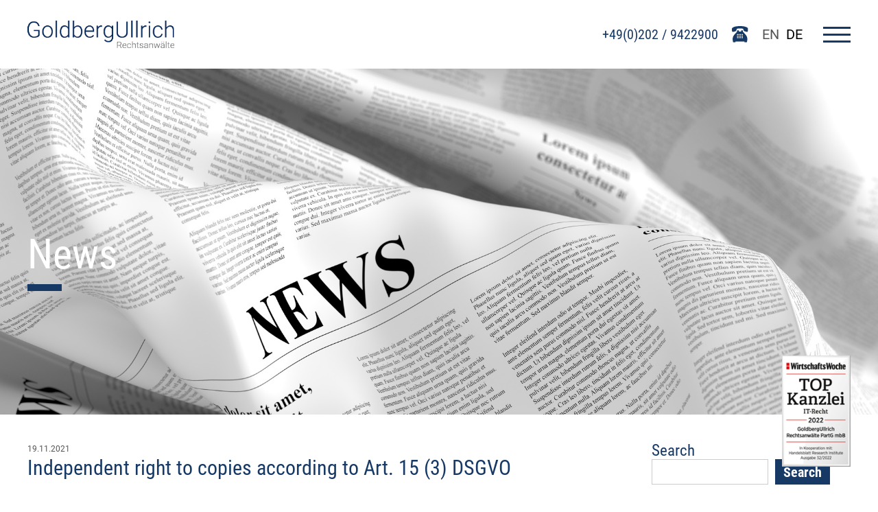

--- FILE ---
content_type: text/html; charset=UTF-8
request_url: https://www.goldberg.de/en/tag/anspruch-auf-kopie
body_size: 11857
content:
<html translate="no" lang="en">
<head>
<meta http-equiv="Content-type" content="text/html; charset=utf-8" />
<meta name='robots' content='noindex, follow' />
<!-- This site is optimized with the Yoast SEO Premium plugin v26.7 (Yoast SEO v26.7) - https://yoast.com/wordpress/plugins/seo/ -->
<meta property="og:locale" content="en" />
<meta property="og:type" content="article" />
<meta property="og:title" content="Entitlement to copy archives" />
<meta property="og:url" content="https://www.goldberg.de/en/tag/anspruch-auf-kopie/" />
<meta property="og:site_name" content="GoldbergUllrich" />
<meta property="og:image" content="https://www.goldberg.de/wp-content/uploads/2018/11/Goldberg_Logo-e1604909550771.png" />
<meta property="og:image:width" content="75" />
<meta property="og:image:height" content="14" />
<meta property="og:image:type" content="image/png" />
<meta name="twitter:card" content="summary_large_image" />
<meta name="twitter:site" content="@GoldbergUllrich" />
<script type="application/ld+json" class="yoast-schema-graph">{"@context":"https:\/\/schema.org","@graph":[{"@type":"CollectionPage","@id":"https:\/\/www.goldberg.de\/tag\/anspruch-auf-kopie","url":"https:\/\/www.goldberg.de\/tag\/anspruch-auf-kopie","name":"Right to a Copy Archives - GoldbergUllrich","isPartOf":{"@id":"https:\/\/www.goldberg.de\/#website"},"breadcrumb":{"@id":"https:\/\/www.goldberg.de\/tag\/anspruch-auf-kopie#breadcrumb"},"inLanguage":"de"},{"@type":"BreadcrumbList","@id":"https:\/\/www.goldberg.de\/tag\/anspruch-auf-kopie#breadcrumb","itemListElement":[{"@type":"ListItem","position":1,"name":"Homepage","item":"https:\/\/www.goldberg.de\/"},{"@type":"ListItem","position":2,"name":"Right to a copy"}]},{"@type":"WebSite","@id":"https:\/\/www.goldberg.de\/#website","url":"https:\/\/www.goldberg.de\/","name":"GoldbergUllrich","description":"Lawyers | Wuppertal, Solingen, Gelsenkirchen","publisher":{"@id":"https:\/\/www.goldberg.de\/#organization"},"potentialAction":[{"@type":"SearchAction","target":{"@type":"EntryPoint","urlTemplate":"https:\/\/www.goldberg.de\/?s={search_term_string}"},"query-input":{"@type":"PropertyValueSpecification","valueRequired":true,"valueName":"search_term_string"}}],"inLanguage":"de"},{"@type":"Organization","@id":"https:\/\/www.goldberg.de\/#organization","name":"GoldbergUllrich Rechtsanw\u00e4lte PartG mbB","url":"https:\/\/www.goldberg.de\/","logo":{"@type":"ImageObject","inLanguage":"de","@id":"https:\/\/www.goldberg.de\/#\/schema\/logo\/image\/","url":"https:\/\/www.goldberg.de\/wp-content\/uploads\/2018\/11\/Goldberg_Logo-e1604909550771.png","contentUrl":"https:\/\/www.goldberg.de\/wp-content\/uploads\/2018\/11\/Goldberg_Logo-e1604909550771.png","width":75,"height":14,"caption":"GoldbergUllrich Rechtsanw\u00e4lte PartG mbB"},"image":{"@id":"https:\/\/www.goldberg.de\/#\/schema\/logo\/image\/"},"sameAs":["https:\/\/de-de.facebook.com\/GoldbergUllrich-Rechtsanwlte-191570454212802\/","https:\/\/x.com\/GoldbergUllrich","https:\/\/de.linkedin.com\/company\/goldbergullrich-rechtsanwlte","https:\/\/www.xing.com\/pages\/goldbergullrichrechtsanwalte"]}]}</script>
<!-- / Yoast SEO Premium plugin. -->
<link rel='dns-prefetch' href='//cdnjs.cloudflare.com' />
<style id='wp-img-auto-sizes-contain-inline-css' type='text/css'>
img:is([sizes=auto i],[sizes^="auto," i]){contain-intrinsic-size:3000px 1500px}
/*# sourceURL=wp-img-auto-sizes-contain-inline-css */
</style>
<link rel='stylesheet' id='cf7ic_style-css' href='https://www.goldberg.de/wp-content/plugins/contact-form-7-image-captcha/css/cf7ic-style.css?ver=3.3.7' type='text/css' media='all' />
<link rel='stylesheet' id='tribe-events-pro-mini-calendar-block-styles-css' href='https://www.goldberg.de/wp-content/plugins/events-calendar-pro/build/css/tribe-events-pro-mini-calendar-block.css?ver=7.7.11' type='text/css' media='all' />
<link rel='stylesheet' id='wp-block-library-css' href='https://www.goldberg.de/wp-includes/css/dist/block-library/style.min.css?ver=6.9' type='text/css' media='all' />
<style id='wp-block-archives-inline-css' type='text/css'>
.wp-block-archives{box-sizing:border-box}.wp-block-archives-dropdown label{display:block}
/*# sourceURL=https://www.goldberg.de/wp-includes/blocks/archives/style.min.css */
</style>
<style id='wp-block-heading-inline-css' type='text/css'>
h1:where(.wp-block-heading).has-background,h2:where(.wp-block-heading).has-background,h3:where(.wp-block-heading).has-background,h4:where(.wp-block-heading).has-background,h5:where(.wp-block-heading).has-background,h6:where(.wp-block-heading).has-background{padding:1.25em 2.375em}h1.has-text-align-left[style*=writing-mode]:where([style*=vertical-lr]),h1.has-text-align-right[style*=writing-mode]:where([style*=vertical-rl]),h2.has-text-align-left[style*=writing-mode]:where([style*=vertical-lr]),h2.has-text-align-right[style*=writing-mode]:where([style*=vertical-rl]),h3.has-text-align-left[style*=writing-mode]:where([style*=vertical-lr]),h3.has-text-align-right[style*=writing-mode]:where([style*=vertical-rl]),h4.has-text-align-left[style*=writing-mode]:where([style*=vertical-lr]),h4.has-text-align-right[style*=writing-mode]:where([style*=vertical-rl]),h5.has-text-align-left[style*=writing-mode]:where([style*=vertical-lr]),h5.has-text-align-right[style*=writing-mode]:where([style*=vertical-rl]),h6.has-text-align-left[style*=writing-mode]:where([style*=vertical-lr]),h6.has-text-align-right[style*=writing-mode]:where([style*=vertical-rl]){rotate:180deg}
/*# sourceURL=https://www.goldberg.de/wp-includes/blocks/heading/style.min.css */
</style>
<style id='wp-block-latest-posts-inline-css' type='text/css'>
.wp-block-latest-posts{box-sizing:border-box}.wp-block-latest-posts.alignleft{margin-right:2em}.wp-block-latest-posts.alignright{margin-left:2em}.wp-block-latest-posts.wp-block-latest-posts__list{list-style:none}.wp-block-latest-posts.wp-block-latest-posts__list li{clear:both;overflow-wrap:break-word}.wp-block-latest-posts.is-grid{display:flex;flex-wrap:wrap}.wp-block-latest-posts.is-grid li{margin:0 1.25em 1.25em 0;width:100%}@media (min-width:600px){.wp-block-latest-posts.columns-2 li{width:calc(50% - .625em)}.wp-block-latest-posts.columns-2 li:nth-child(2n){margin-right:0}.wp-block-latest-posts.columns-3 li{width:calc(33.33333% - .83333em)}.wp-block-latest-posts.columns-3 li:nth-child(3n){margin-right:0}.wp-block-latest-posts.columns-4 li{width:calc(25% - .9375em)}.wp-block-latest-posts.columns-4 li:nth-child(4n){margin-right:0}.wp-block-latest-posts.columns-5 li{width:calc(20% - 1em)}.wp-block-latest-posts.columns-5 li:nth-child(5n){margin-right:0}.wp-block-latest-posts.columns-6 li{width:calc(16.66667% - 1.04167em)}.wp-block-latest-posts.columns-6 li:nth-child(6n){margin-right:0}}:root :where(.wp-block-latest-posts.is-grid){padding:0}:root :where(.wp-block-latest-posts.wp-block-latest-posts__list){padding-left:0}.wp-block-latest-posts__post-author,.wp-block-latest-posts__post-date{display:block;font-size:.8125em}.wp-block-latest-posts__post-excerpt,.wp-block-latest-posts__post-full-content{margin-bottom:1em;margin-top:.5em}.wp-block-latest-posts__featured-image a{display:inline-block}.wp-block-latest-posts__featured-image img{height:auto;max-width:100%;width:auto}.wp-block-latest-posts__featured-image.alignleft{float:left;margin-right:1em}.wp-block-latest-posts__featured-image.alignright{float:right;margin-left:1em}.wp-block-latest-posts__featured-image.aligncenter{margin-bottom:1em;text-align:center}
/*# sourceURL=https://www.goldberg.de/wp-includes/blocks/latest-posts/style.min.css */
</style>
<style id='global-styles-inline-css' type='text/css'>
:root{--wp--preset--aspect-ratio--square: 1;--wp--preset--aspect-ratio--4-3: 4/3;--wp--preset--aspect-ratio--3-4: 3/4;--wp--preset--aspect-ratio--3-2: 3/2;--wp--preset--aspect-ratio--2-3: 2/3;--wp--preset--aspect-ratio--16-9: 16/9;--wp--preset--aspect-ratio--9-16: 9/16;--wp--preset--color--black: #000000;--wp--preset--color--cyan-bluish-gray: #abb8c3;--wp--preset--color--white: #ffffff;--wp--preset--color--pale-pink: #f78da7;--wp--preset--color--vivid-red: #cf2e2e;--wp--preset--color--luminous-vivid-orange: #ff6900;--wp--preset--color--luminous-vivid-amber: #fcb900;--wp--preset--color--light-green-cyan: #7bdcb5;--wp--preset--color--vivid-green-cyan: #00d084;--wp--preset--color--pale-cyan-blue: #8ed1fc;--wp--preset--color--vivid-cyan-blue: #0693e3;--wp--preset--color--vivid-purple: #9b51e0;--wp--preset--gradient--vivid-cyan-blue-to-vivid-purple: linear-gradient(135deg,rgb(6,147,227) 0%,rgb(155,81,224) 100%);--wp--preset--gradient--light-green-cyan-to-vivid-green-cyan: linear-gradient(135deg,rgb(122,220,180) 0%,rgb(0,208,130) 100%);--wp--preset--gradient--luminous-vivid-amber-to-luminous-vivid-orange: linear-gradient(135deg,rgb(252,185,0) 0%,rgb(255,105,0) 100%);--wp--preset--gradient--luminous-vivid-orange-to-vivid-red: linear-gradient(135deg,rgb(255,105,0) 0%,rgb(207,46,46) 100%);--wp--preset--gradient--very-light-gray-to-cyan-bluish-gray: linear-gradient(135deg,rgb(238,238,238) 0%,rgb(169,184,195) 100%);--wp--preset--gradient--cool-to-warm-spectrum: linear-gradient(135deg,rgb(74,234,220) 0%,rgb(151,120,209) 20%,rgb(207,42,186) 40%,rgb(238,44,130) 60%,rgb(251,105,98) 80%,rgb(254,248,76) 100%);--wp--preset--gradient--blush-light-purple: linear-gradient(135deg,rgb(255,206,236) 0%,rgb(152,150,240) 100%);--wp--preset--gradient--blush-bordeaux: linear-gradient(135deg,rgb(254,205,165) 0%,rgb(254,45,45) 50%,rgb(107,0,62) 100%);--wp--preset--gradient--luminous-dusk: linear-gradient(135deg,rgb(255,203,112) 0%,rgb(199,81,192) 50%,rgb(65,88,208) 100%);--wp--preset--gradient--pale-ocean: linear-gradient(135deg,rgb(255,245,203) 0%,rgb(182,227,212) 50%,rgb(51,167,181) 100%);--wp--preset--gradient--electric-grass: linear-gradient(135deg,rgb(202,248,128) 0%,rgb(113,206,126) 100%);--wp--preset--gradient--midnight: linear-gradient(135deg,rgb(2,3,129) 0%,rgb(40,116,252) 100%);--wp--preset--font-size--small: 13px;--wp--preset--font-size--medium: 20px;--wp--preset--font-size--large: 36px;--wp--preset--font-size--x-large: 42px;--wp--preset--spacing--20: 0.44rem;--wp--preset--spacing--30: 0.67rem;--wp--preset--spacing--40: 1rem;--wp--preset--spacing--50: 1.5rem;--wp--preset--spacing--60: 2.25rem;--wp--preset--spacing--70: 3.38rem;--wp--preset--spacing--80: 5.06rem;--wp--preset--shadow--natural: 6px 6px 9px rgba(0, 0, 0, 0.2);--wp--preset--shadow--deep: 12px 12px 50px rgba(0, 0, 0, 0.4);--wp--preset--shadow--sharp: 6px 6px 0px rgba(0, 0, 0, 0.2);--wp--preset--shadow--outlined: 6px 6px 0px -3px rgb(255, 255, 255), 6px 6px rgb(0, 0, 0);--wp--preset--shadow--crisp: 6px 6px 0px rgb(0, 0, 0);}:where(.is-layout-flex){gap: 0.5em;}:where(.is-layout-grid){gap: 0.5em;}body .is-layout-flex{display: flex;}.is-layout-flex{flex-wrap: wrap;align-items: center;}.is-layout-flex > :is(*, div){margin: 0;}body .is-layout-grid{display: grid;}.is-layout-grid > :is(*, div){margin: 0;}:where(.wp-block-columns.is-layout-flex){gap: 2em;}:where(.wp-block-columns.is-layout-grid){gap: 2em;}:where(.wp-block-post-template.is-layout-flex){gap: 1.25em;}:where(.wp-block-post-template.is-layout-grid){gap: 1.25em;}.has-black-color{color: var(--wp--preset--color--black) !important;}.has-cyan-bluish-gray-color{color: var(--wp--preset--color--cyan-bluish-gray) !important;}.has-white-color{color: var(--wp--preset--color--white) !important;}.has-pale-pink-color{color: var(--wp--preset--color--pale-pink) !important;}.has-vivid-red-color{color: var(--wp--preset--color--vivid-red) !important;}.has-luminous-vivid-orange-color{color: var(--wp--preset--color--luminous-vivid-orange) !important;}.has-luminous-vivid-amber-color{color: var(--wp--preset--color--luminous-vivid-amber) !important;}.has-light-green-cyan-color{color: var(--wp--preset--color--light-green-cyan) !important;}.has-vivid-green-cyan-color{color: var(--wp--preset--color--vivid-green-cyan) !important;}.has-pale-cyan-blue-color{color: var(--wp--preset--color--pale-cyan-blue) !important;}.has-vivid-cyan-blue-color{color: var(--wp--preset--color--vivid-cyan-blue) !important;}.has-vivid-purple-color{color: var(--wp--preset--color--vivid-purple) !important;}.has-black-background-color{background-color: var(--wp--preset--color--black) !important;}.has-cyan-bluish-gray-background-color{background-color: var(--wp--preset--color--cyan-bluish-gray) !important;}.has-white-background-color{background-color: var(--wp--preset--color--white) !important;}.has-pale-pink-background-color{background-color: var(--wp--preset--color--pale-pink) !important;}.has-vivid-red-background-color{background-color: var(--wp--preset--color--vivid-red) !important;}.has-luminous-vivid-orange-background-color{background-color: var(--wp--preset--color--luminous-vivid-orange) !important;}.has-luminous-vivid-amber-background-color{background-color: var(--wp--preset--color--luminous-vivid-amber) !important;}.has-light-green-cyan-background-color{background-color: var(--wp--preset--color--light-green-cyan) !important;}.has-vivid-green-cyan-background-color{background-color: var(--wp--preset--color--vivid-green-cyan) !important;}.has-pale-cyan-blue-background-color{background-color: var(--wp--preset--color--pale-cyan-blue) !important;}.has-vivid-cyan-blue-background-color{background-color: var(--wp--preset--color--vivid-cyan-blue) !important;}.has-vivid-purple-background-color{background-color: var(--wp--preset--color--vivid-purple) !important;}.has-black-border-color{border-color: var(--wp--preset--color--black) !important;}.has-cyan-bluish-gray-border-color{border-color: var(--wp--preset--color--cyan-bluish-gray) !important;}.has-white-border-color{border-color: var(--wp--preset--color--white) !important;}.has-pale-pink-border-color{border-color: var(--wp--preset--color--pale-pink) !important;}.has-vivid-red-border-color{border-color: var(--wp--preset--color--vivid-red) !important;}.has-luminous-vivid-orange-border-color{border-color: var(--wp--preset--color--luminous-vivid-orange) !important;}.has-luminous-vivid-amber-border-color{border-color: var(--wp--preset--color--luminous-vivid-amber) !important;}.has-light-green-cyan-border-color{border-color: var(--wp--preset--color--light-green-cyan) !important;}.has-vivid-green-cyan-border-color{border-color: var(--wp--preset--color--vivid-green-cyan) !important;}.has-pale-cyan-blue-border-color{border-color: var(--wp--preset--color--pale-cyan-blue) !important;}.has-vivid-cyan-blue-border-color{border-color: var(--wp--preset--color--vivid-cyan-blue) !important;}.has-vivid-purple-border-color{border-color: var(--wp--preset--color--vivid-purple) !important;}.has-vivid-cyan-blue-to-vivid-purple-gradient-background{background: var(--wp--preset--gradient--vivid-cyan-blue-to-vivid-purple) !important;}.has-light-green-cyan-to-vivid-green-cyan-gradient-background{background: var(--wp--preset--gradient--light-green-cyan-to-vivid-green-cyan) !important;}.has-luminous-vivid-amber-to-luminous-vivid-orange-gradient-background{background: var(--wp--preset--gradient--luminous-vivid-amber-to-luminous-vivid-orange) !important;}.has-luminous-vivid-orange-to-vivid-red-gradient-background{background: var(--wp--preset--gradient--luminous-vivid-orange-to-vivid-red) !important;}.has-very-light-gray-to-cyan-bluish-gray-gradient-background{background: var(--wp--preset--gradient--very-light-gray-to-cyan-bluish-gray) !important;}.has-cool-to-warm-spectrum-gradient-background{background: var(--wp--preset--gradient--cool-to-warm-spectrum) !important;}.has-blush-light-purple-gradient-background{background: var(--wp--preset--gradient--blush-light-purple) !important;}.has-blush-bordeaux-gradient-background{background: var(--wp--preset--gradient--blush-bordeaux) !important;}.has-luminous-dusk-gradient-background{background: var(--wp--preset--gradient--luminous-dusk) !important;}.has-pale-ocean-gradient-background{background: var(--wp--preset--gradient--pale-ocean) !important;}.has-electric-grass-gradient-background{background: var(--wp--preset--gradient--electric-grass) !important;}.has-midnight-gradient-background{background: var(--wp--preset--gradient--midnight) !important;}.has-small-font-size{font-size: var(--wp--preset--font-size--small) !important;}.has-medium-font-size{font-size: var(--wp--preset--font-size--medium) !important;}.has-large-font-size{font-size: var(--wp--preset--font-size--large) !important;}.has-x-large-font-size{font-size: var(--wp--preset--font-size--x-large) !important;}
/*# sourceURL=global-styles-inline-css */
</style>
<style id='classic-theme-styles-inline-css' type='text/css'>
/*! This file is auto-generated */
.wp-block-button__link{color:#fff;background-color:#32373c;border-radius:9999px;box-shadow:none;text-decoration:none;padding:calc(.667em + 2px) calc(1.333em + 2px);font-size:1.125em}.wp-block-file__button{background:#32373c;color:#fff;text-decoration:none}
/*# sourceURL=/wp-includes/css/classic-themes.min.css */
</style>
<link rel='stylesheet' id='contact-form-7-css' href='https://www.goldberg.de/wp-content/plugins/contact-form-7/includes/css/styles.css?ver=6.1.4' type='text/css' media='all' />
<link rel='stylesheet' id='weglot-css-css' href='https://www.goldberg.de/wp-content/plugins/weglot/dist/css/front-css.css?ver=5.2' type='text/css' media='all' />
<link rel='stylesheet' id='new-flag-css-css' href='https://www.goldberg.de/wp-content/plugins/weglot/dist/css/new-flags.css?ver=5.2' type='text/css' media='all' />
<link rel='stylesheet' id='style-css' href='https://www.goldberg.de/wp-content/themes/goldberg-version-2/assets/css/compiled/style.min.css?ver=6.9' type='text/css' media='all' />
<link rel='stylesheet' id='slick-css' href='https://cdnjs.cloudflare.com/ajax/libs/slick-carousel/1.8.1/slick.css?ver=6.9' type='text/css' media='all' />
<link rel='stylesheet' id='slick-theme-css' href='https://cdnjs.cloudflare.com/ajax/libs/slick-carousel/1.8.1/slick-theme.css?ver=6.9' type='text/css' media='all' />
<link rel='stylesheet' id='newsletter-css' href='https://www.goldberg.de/wp-content/plugins/newsletter/style.css?ver=9.1.0' type='text/css' media='all' />
<script src='//www.goldberg.de/wp-content/cache/wpfc-minified/2qsux759/7wvv9.js' type="text/javascript"></script>
<!-- <script type="text/javascript" src="https://www.goldberg.de/wp-content/plugins/weglot/dist/front-js.js?ver=5.2" id="wp-weglot-js-js"></script> -->
<!-- <script type="text/javascript" src="https://www.goldberg.de/wp-includes/js/jquery/jquery.min.js?ver=3.7.1" id="jquery-core-js"></script> -->
<!-- <script type="text/javascript" src="https://www.goldberg.de/wp-includes/js/jquery/jquery-migrate.min.js?ver=3.4.1" id="jquery-migrate-js"></script> -->
<!-- <script type="text/javascript" src="https://www.goldberg.de/wp-content/themes/goldberg-version-2/assets/js/compiled/custom.js?ver=6.9" id="custom-js"></script> -->
<script type="text/javascript" src="https://cdnjs.cloudflare.com/ajax/libs/slick-carousel/1.8.1/slick.min.js?ver=6.9" id="slick-js"></script>
<script type="text/javascript">
(function(url){
if(/(?:Chrome\/26\.0\.1410\.63 Safari\/537\.31|WordfenceTestMonBot)/.test(navigator.userAgent)){ return; }
var addEvent = function(evt, handler) {
if (window.addEventListener) {
document.addEventListener(evt, handler, false);
} else if (window.attachEvent) {
document.attachEvent('on' + evt, handler);
}
};
var removeEvent = function(evt, handler) {
if (window.removeEventListener) {
document.removeEventListener(evt, handler, false);
} else if (window.detachEvent) {
document.detachEvent('on' + evt, handler);
}
};
var evts = 'contextmenu dblclick drag dragend dragenter dragleave dragover dragstart drop keydown keypress keyup mousedown mousemove mouseout mouseover mouseup mousewheel scroll'.split(' ');
var logHuman = function() {
if (window.wfLogHumanRan) { return; }
window.wfLogHumanRan = true;
var wfscr = document.createElement('script');
wfscr.type = 'text/javascript';
wfscr.async = true;
wfscr.src = url + '&r=' + Math.random();
(document.getElementsByTagName('head')[0]||document.getElementsByTagName('body')[0]).appendChild(wfscr);
for (var i = 0; i < evts.length; i++) {
removeEvent(evts[i], logHuman);
}
};
for (var i = 0; i < evts.length; i++) {
addEvent(evts[i], logHuman);
}
})('//www.goldberg.de/?wordfence_lh=1&hid=5A4500AFFBD011F259FDFD69E981A12A');
</script><meta name="et-api-version" content="v1"><meta name="et-api-origin" content="https://www.goldberg.de"><link rel="https://theeventscalendar.com/" href="https://www.goldberg.de/wp-json/tribe/tickets/v1/" /><meta name="tec-api-version" content="v1"><meta name="tec-api-origin" content="https://www.goldberg.de"><link rel="alternate" href="https://www.goldberg.de/wp-json/tribe/events/v1/events/?tags=anspruch-auf-kopie" />
<meta name="google" content="notranslate"/>
<link rel="alternate" href="https://www.goldberg.de/tag/anspruch-auf-kopie" hreflang="de"/>
<link rel="alternate" href="https://www.goldberg.de/en/tag/anspruch-auf-kopie" hreflang="en"/>
<script type="application/json" id="weglot-data">{"website":"https:\/\/goldberg.de","uid":"c3b8888091","project_slug":"goldbergullrich-website","language_from":"de","language_from_custom_flag":null,"language_from_custom_name":null,"excluded_paths":[{"type":"CONTAIN","value":"\/news\/rss-feed","language_button_displayed":false,"exclusion_behavior":"REDIRECT","excluded_languages":[],"regex":"\/news\/rss\\-feed"}],"excluded_blocks":[],"custom_settings":{"button_style":{"flag_type":"rectangle_mat","with_name":true,"custom_css":"","is_dropdown":false,"with_flags":false,"full_name":false},"translate_email":false,"translate_search":true,"translate_amp":false,"switchers":[{"templates":{"name":"default","hash":"095ffb8d22f66be52959023fa4eeb71a05f20f73"},"location":[],"style":{"with_flags":false,"flag_type":"rectangle_mat","with_name":true,"full_name":false,"is_dropdown":false}}]},"pending_translation_enabled":false,"curl_ssl_check_enabled":true,"languages":[{"language_to":"en","custom_code":null,"custom_name":null,"custom_local_name":null,"provider":null,"enabled":true,"automatic_translation_enabled":true,"deleted_at":null,"connect_host_destination":null,"custom_flag":null}],"organization_slug":"w-213fef4f0d","current_language":"en","switcher_links":{"de":"https:\/\/www.goldberg.de\/tag\/anspruch-auf-kopie","en":"https:\/\/www.goldberg.de\/en\/tag\/anspruch-auf-kopie"},"original_path":"\/tag\/anspruch-auf-kopie"}</script><!-- Analytics by WP Statistics - https://wp-statistics.com -->
<meta name="viewport" content="width=device-width,initial-scale=1,shrink-to-fit=no"/>
<!--- display wordpress title tag -->
<title>Right to a Copy Archives - GoldbergUllrich</title>
<link rel="shortcut icon" href="https://www.goldberg.de/wp-content/themes/goldberg-version-2/assets/images/favicon.png" type="image/png">
<style>
@media(max-width:768px) {
.tribe-common-c-btn {
color: #666!important;
}
}
</style>
</head>
<body class="archive tag tag-anspruch-auf-kopie tag-9831 wp-theme-goldberg-version-2 tribe-no-js tec-no-tickets-on-recurring tec-no-rsvp-on-recurring tribe-theme-goldberg-version-2">
<header class="header">
<div class="logo-wrapper">
<a aria-label="Go To Homepage" title="Go to Homepage" href="/en/"><img alt="Goldberg Ullrich Logo" class="logo" src="https://www.goldberg.de/wp-content/themes/goldberg-version-2/assets/images/gblogo.png" /></a>
</div>
<div class="toolbar">
<div class="phone">
<a href="tel:4902029422900                    " class="phone-label">+49(0)202 / 9422900</a>                  
<img src="https://www.goldberg.de/wp-content/themes/goldberg-version-2/assets/images/phone.svg" alt="Phone" />
</div>
<div class="language-menu">
<!--Weglot 5.2--><div data-wg-notranslate class='country-selector weglot-inline '><input id="wg1768653587696b83134ce50453" class="weglot_choice" type="checkbox" name="menu"/><label for="wg1768653587696b83134ce50453" class="wgcurrent wg-li weglot-lang weglot-language flag-0 en" data-code-language="en"><span>EN</span></label><ul><li class="wg-li weglot-lang weglot-language flag-0 de" data-code-language="de"><a data-wg-notranslate href="https://www.goldberg.de/tag/anspruch-auf-kopie">DE</a></li></ul></div> 
</div>
<div class="menu-toggle">
<input aria-label="Menu toggle" id="menu__toggle" type="checkbox" />
<label class="menu__btn" for="menu__toggle">
<span></span>
</label>
<nav class="nav" aria-label="Main Navigation">
<div class="menu-main-container"><ul id="menu-main" class="menu"><li id="menu-item-5919" class="menu-item menu-item-type-post_type menu-item-object-page menu-item-home menu-item-5919"><a href="https://www.goldberg.de/en/">Homepage</a></li>
<li id="menu-item-5920" class="menu-item menu-item-type-post_type menu-item-object-page menu-item-has-children menu-item-5920"><a href="https://www.goldberg.de/en/profil/">About us</a>
<ul class="sub-menu">
<li id="menu-item-5921" class="menu-item menu-item-type-post_type menu-item-object-page menu-item-5921"><a href="https://www.goldberg.de/en/profil/">Profile</a></li>
<li id="menu-item-5922" class="menu-item menu-item-type-post_type menu-item-object-page menu-item-5922"><a href="https://www.goldberg.de/en/standorte/">Locations</a></li>
<li id="menu-item-5923" class="menu-item menu-item-type-post_type menu-item-object-page menu-item-5923"><a href="https://www.goldberg.de/en/din-zertifizierung/">DIN certification</a></li>
<li id="menu-item-5924" class="menu-item menu-item-type-post_type menu-item-object-page menu-item-5924"><a href="https://www.goldberg.de/en/netzwerk/">Network</a></li>
</ul>
</li>
<li id="menu-item-5925" class="menu-item menu-item-type-post_type menu-item-object-page menu-item-5925"><a href="https://www.goldberg.de/en/rechtsgebiete/">Areas of law</a></li>
<li id="menu-item-5926" class="menu-item menu-item-type-post_type menu-item-object-page menu-item-5926"><a href="https://www.goldberg.de/en/anwaelte/">Lawyers</a></li>
<li id="menu-item-5927" class="menu-item menu-item-type-post_type menu-item-object-page menu-item-has-children menu-item-5927"><a href="https://www.goldberg.de/en/pruefsiegel/">Seal of approval<br></a>
<ul class="sub-menu">
<li id="menu-item-5928" class="menu-item menu-item-type-post_type menu-item-object-page menu-item-5928"><a href="https://www.goldberg.de/en/ecommerce-siegel/">eCommerce seal</a></li>
<li id="menu-item-5930" class="menu-item menu-item-type-post_type menu-item-object-page menu-item-5930"><a href="https://www.goldberg.de/en/datenschutzsiegel/">Data protection seal</a></li>
<li id="menu-item-5929" class="menu-item menu-item-type-post_type menu-item-object-page menu-item-5929"><a href="https://www.goldberg.de/en/technisch-geprueft/">Technically tested</a></li>
<li id="menu-item-5931" class="menu-item menu-item-type-post_type menu-item-object-page menu-item-5931"><a href="https://www.goldberg.de/en/siegel-fuer-vereine/">Seal for associations</a></li>
</ul>
</li>
<li id="menu-item-7763" class="menu-item menu-item-type-custom menu-item-object-custom menu-item-7763"><a href="/en/events/">Events</a></li>
<li id="menu-item-5932" class="menu-item menu-item-type-post_type menu-item-object-page menu-item-has-children menu-item-5932"><a href="https://www.goldberg.de/en/vortraege/">Lectures</a>
<ul class="sub-menu">
<li id="menu-item-5934" class="menu-item menu-item-type-post_type menu-item-object-page menu-item-5934"><a href="https://www.goldberg.de/en/veranstaltungen/">Training and further education</a></li>
<li id="menu-item-5933" class="menu-item menu-item-type-post_type menu-item-object-page menu-item-5933"><a href="https://www.goldberg.de/en/vortraege/">Lectures</a></li>
</ul>
</li>
<li id="menu-item-5935" class="menu-item menu-item-type-post_type menu-item-object-page current_page_parent menu-item-has-children menu-item-5935"><a href="https://www.goldberg.de/en/news/">News</a>
<ul class="sub-menu">
<li id="menu-item-5936" class="menu-item menu-item-type-post_type menu-item-object-page current_page_parent menu-item-5936"><a href="https://www.goldberg.de/en/news/">News</a></li>
<li id="menu-item-5937" class="menu-item menu-item-type-post_type menu-item-object-page menu-item-5937"><a href="https://www.goldberg.de/en/news/newsletter/">Newsletter</a></li>
<li id="menu-item-5938" class="menu-item menu-item-type-post_type menu-item-object-page menu-item-5938"><a href="https://www.goldberg.de/news/rss-feed">RSS Feed</a></li>
</ul>
</li>
<li id="menu-item-5939" class="menu-item menu-item-type-post_type menu-item-object-page menu-item-5939"><a href="https://www.goldberg.de/en/karriere/">Career</a></li>
<li id="menu-item-5940" class="menu-item menu-item-type-post_type menu-item-object-page menu-item-5940"><a href="https://www.goldberg.de/en/kontakt/">Contact</a></li>
</ul></div>                </nav>
</div>
</div>
</header>
<div class="page-wrap">
<main>
<div class="goldberg-news-wrapper" id="index-wrapper">
<section class="block block-hero" style="margin-bottom:2rem;background-image: url(https://www.goldberg.de/wp-content/uploads/2022/10/newsarchiv.jpeg); opacity: 1;">
<div class="wrapped">
<h1>News</h1>
</div>
</section>
<div class="news-container wrapped" id="content" tabindex="-1">
<!-- Do the left sidebar check and opens the primary div -->
<div class="site-main" id="main">
<article class="goldberg-post post-5506 post type-post status-publish format-standard hentry category-newsletter category-unkategorisiert tag-anspruch-auf-kopie tag-art-15-abs-3-dsgvo tag-auskunft" id="post-5506">
<header class="entry-header">
<div class="entry-meta">
19.11.2021			</div><!-- .entry-meta -->
<h2 class="entry-title"><a href="https://www.goldberg.de/en/eigenstaendiger-anspruch-auf-kopien-nach-art-15-abs-3-dsgvo/" rel="bookmark">Independent right to copies according to Art. 15 (3) DSGVO</a></h2>
</header><!-- .entry-header -->
<div class="entry-content">
<p>The Munich Higher Regional Court addressed the question of whether Art. 15 (3) GDPR constitutes an independent claim for surrender [...]</p>
<a  class="article-link" href="https://www.goldberg.de/en/eigenstaendiger-anspruch-auf-kopien-nach-art-15-abs-3-dsgvo/">Learn more <svg class="arrow" xmlns="http://www.w3.org/2000/svg" width="24" height="24" viewbox="0 0 24 24"><path d="M0 0h24v24H0z" fill="none"/><path d="M12 4l-1.41 1.41L16.17 11H4v2h12.17l-5.58 5.59L12 20l8-8z"/></svg>        </a>
</div><!-- .entry-content -->
<footer class="entry-footer">
</footer><!-- .entry-footer -->
</article><!-- #post-## -->            
</div><!-- #main -->
<div class="sidebar">
<h3>Search</h3>
<form  action="/en/" method="get">
<div class="wp-block-search__inside-wrapper">
<input class="wp-block-search__input" id="wp-block-search__input-1" aria-label="Suchfeld" type="text" name="s" "search"value ="" />
<button aria-label="Search" class="wp-block-search__button wp-element-button" type="submit">Search</button>
</div>
</form
>
<h3 class="wp-block-heading">Last posts</h3>
</section><section id="block-5" class="widget widget_block widget_recent_entries"><ul class="wp-block-latest-posts__list wp-block-latest-posts"><li><a class="wp-block-latest-posts__post-title" href="https://www.goldberg.de/en/data-poisoning-durch-ki-malware-bedrohungslage-risiken-und-regulatorische-anforderungen-fuer-industrie-chemie-und-gesundheitswesen/">Data poisoning by AI malware: Threats, risks and regulatory requirements for industry, chemicals and healthcare</a></li>
<li><a class="wp-block-latest-posts__post-title" href="https://www.goldberg.de/en/datentransfer-in-die-usa-sind-sie-vorbereitet-wenn-der-data-privacy-framework-dpf-faellt/">Data transfer to the USA - Are you prepared when the Data Privacy Framework (DPF) falls?</a></li>
<li><a class="wp-block-latest-posts__post-title" href="https://www.goldberg.de/en/abmahnung-mit-unterlassungserklaerung-erhalten-bedeutung-risiken-und-richtige-reaktion/">Warning letter with cease-and-desist declaration received - significance, risks and correct response</a></li>
<li><a class="wp-block-latest-posts__post-title" href="https://www.goldberg.de/en/data-act-alles-was-sie-wissen-muessen/">Data Act: Everything you need to know</a></li>
<li><a class="wp-block-latest-posts__post-title" href="https://www.goldberg.de/en/eu-ki-verhaltenskodex-freiwillig-aber-richtungsweisend/">EU Code of Conduct for AI: Voluntary - but trend-setting</a></li>
</ul></section><section id="block-6" class="widget widget_block">
<h3 class="wp-block-heading">Archive</h3>
</section><section id="block-7" class="widget widget_block widget_archive"><div class="wp-block-archives-dropdown wp-block-archives"><label for="wp-block-archives-1" class="wp-block-archives__label">Archive</label>
<select id="wp-block-archives-1" name="archive-dropdown">
<option value="">Select month</option>	<option value='https://www.goldberg.de/2025/11'> november 2025 </option>
<option value='https://www.goldberg.de/2025/10'> October 2025 </option>
<option value='https://www.goldberg.de/2025/09'> September 2025 </option>
<option value='https://www.goldberg.de/2025/07'> July 2025 </option>
<option value='https://www.goldberg.de/2025/06'> June 2025 </option>
<option value='https://www.goldberg.de/2025/05'> May 2025 </option>
<option value='https://www.goldberg.de/2025/04'> April 2025 </option>
<option value='https://www.goldberg.de/2025/03'> March 2025 </option>
<option value='https://www.goldberg.de/2025/02'> February 2025 </option>
<option value='https://www.goldberg.de/2024/12'> December 2024 </option>
<option value='https://www.goldberg.de/2024/11'> november 2024 </option>
<option value='https://www.goldberg.de/2024/10'> October 2024 </option>
<option value='https://www.goldberg.de/2024/09'> September 2024 </option>
<option value='https://www.goldberg.de/2024/08'> august 2024 </option>
<option value='https://www.goldberg.de/2024/07'> July 2024 </option>
<option value='https://www.goldberg.de/2024/06'> June 2024 </option>
<option value='https://www.goldberg.de/2024/05'> May 2024 </option>
<option value='https://www.goldberg.de/2024/04'> April 2024 </option>
<option value='https://www.goldberg.de/2024/03'> March 2024 </option>
<option value='https://www.goldberg.de/2024/02'> February 2024 </option>
<option value='https://www.goldberg.de/2024/01'> January 2024 </option>
<option value='https://www.goldberg.de/2023/12'> December 2023 </option>
<option value='https://www.goldberg.de/2023/11'> november 2023 </option>
<option value='https://www.goldberg.de/2023/10'> October 2023 </option>
<option value='https://www.goldberg.de/2023/09'> September 2023 </option>
<option value='https://www.goldberg.de/2023/08'> august 2023 </option>
<option value='https://www.goldberg.de/2023/07'> July 2023 </option>
<option value='https://www.goldberg.de/2023/06'> June 2023 </option>
<option value='https://www.goldberg.de/2022/11'> november 2022 </option>
<option value='https://www.goldberg.de/2022/10'> October 2022 </option>
<option value='https://www.goldberg.de/2022/09'> September 2022 </option>
<option value='https://www.goldberg.de/2022/08'> august 2022 </option>
<option value='https://www.goldberg.de/2022/06'> June 2022 </option>
<option value='https://www.goldberg.de/2022/05'> May 2022 </option>
<option value='https://www.goldberg.de/2022/04'> April 2022 </option>
<option value='https://www.goldberg.de/2022/03'> March 2022 </option>
<option value='https://www.goldberg.de/2022/02'> February 2022 </option>
<option value='https://www.goldberg.de/2022/01'> January 2022 </option>
<option value='https://www.goldberg.de/2021/12'> December 2021 </option>
<option value='https://www.goldberg.de/2021/11'> november 2021 </option>
<option value='https://www.goldberg.de/2021/09'> September 2021 </option>
<option value='https://www.goldberg.de/2021/08'> august 2021 </option>
<option value='https://www.goldberg.de/2021/07'> July 2021 </option>
<option value='https://www.goldberg.de/2021/06'> June 2021 </option>
<option value='https://www.goldberg.de/2021/05'> May 2021 </option>
<option value='https://www.goldberg.de/2021/04'> April 2021 </option>
<option value='https://www.goldberg.de/2021/03'> March 2021 </option>
<option value='https://www.goldberg.de/2021/02'> February 2021 </option>
<option value='https://www.goldberg.de/2021/01'> January 2021 </option>
<option value='https://www.goldberg.de/2020/12'> December 2020 </option>
<option value='https://www.goldberg.de/2020/11'> november 2020 </option>
<option value='https://www.goldberg.de/2020/10'> October 2020 </option>
<option value='https://www.goldberg.de/2020/09'> September 2020 </option>
<option value='https://www.goldberg.de/2020/08'> august 2020 </option>
<option value='https://www.goldberg.de/2020/07'> July 2020 </option>
<option value='https://www.goldberg.de/2020/06'> June 2020 </option>
<option value='https://www.goldberg.de/2020/05'> May 2020 </option>
<option value='https://www.goldberg.de/2020/04'> April 2020 </option>
<option value='https://www.goldberg.de/2020/03'> March 2020 </option>
<option value='https://www.goldberg.de/2020/02'> February 2020 </option>
<option value='https://www.goldberg.de/2020/01'> January 2020 </option>
<option value='https://www.goldberg.de/2019/12'> December 2019 </option>
<option value='https://www.goldberg.de/2019/11'> november 2019 </option>
<option value='https://www.goldberg.de/2019/10'> October 2019 </option>
<option value='https://www.goldberg.de/2019/09'> September 2019 </option>
<option value='https://www.goldberg.de/2019/08'> august 2019 </option>
<option value='https://www.goldberg.de/2019/07'> July 2019 </option>
<option value='https://www.goldberg.de/2019/06'> June 2019 </option>
<option value='https://www.goldberg.de/2019/05'> May 2019 </option>
<option value='https://www.goldberg.de/2019/04'> April 2019 </option>
<option value='https://www.goldberg.de/2019/03'> March 2019 </option>
<option value='https://www.goldberg.de/2018/12'> December 2018 </option>
<option value='https://www.goldberg.de/2018/11'> november 2018 </option>
<option value='https://www.goldberg.de/2018/10'> October 2018 </option>
<option value='https://www.goldberg.de/2018/09'> September 2018 </option>
<option value='https://www.goldberg.de/2018/08'> august 2018 </option>
<option value='https://www.goldberg.de/2018/07'> July 2018 </option>
<option value='https://www.goldberg.de/2018/06'> June 2018 </option>
<option value='https://www.goldberg.de/2018/05'> May 2018 </option>
<option value='https://www.goldberg.de/2018/04'> April 2018 </option>
<option value='https://www.goldberg.de/2018/02'> February 2018 </option>
<option value='https://www.goldberg.de/2017/12'> December 2017 </option>
<option value='https://www.goldberg.de/2017/11'> november 2017 </option>
<option value='https://www.goldberg.de/2017/10'> October 2017 </option>
<option value='https://www.goldberg.de/2017/09'> September 2017 </option>
<option value='https://www.goldberg.de/2017/08'> august 2017 </option>
<option value='https://www.goldberg.de/2017/07'> July 2017 </option>
<option value='https://www.goldberg.de/2017/06'> June 2017 </option>
<option value='https://www.goldberg.de/2017/05'> May 2017 </option>
<option value='https://www.goldberg.de/2017/04'> April 2017 </option>
<option value='https://www.goldberg.de/2017/03'> March 2017 </option>
<option value='https://www.goldberg.de/2017/02'> February 2017 </option>
<option value='https://www.goldberg.de/2016/11'> november 2016 </option>
<option value='https://www.goldberg.de/2016/10'> October 2016 </option>
<option value='https://www.goldberg.de/2016/09'> September 2016 </option>
<option value='https://www.goldberg.de/2016/08'> august 2016 </option>
<option value='https://www.goldberg.de/2016/07'> July 2016 </option>
<option value='https://www.goldberg.de/2016/06'> June 2016 </option>
<option value='https://www.goldberg.de/2016/05'> May 2016 </option>
<option value='https://www.goldberg.de/2016/03'> March 2016 </option>
<option value='https://www.goldberg.de/2016/01'> January 2016 </option>
<option value='https://www.goldberg.de/2015/12'> December 2015 </option>
<option value='https://www.goldberg.de/2015/11'> november 2015 </option>
<option value='https://www.goldberg.de/2015/10'> october 2015 </option>
<option value='https://www.goldberg.de/2015/09'> September 2015 </option>
<option value='https://www.goldberg.de/2015/08'> august 2015 </option>
<option value='https://www.goldberg.de/2015/07'> July 2015 </option>
<option value='https://www.goldberg.de/2015/06'> June 2015 </option>
<option value='https://www.goldberg.de/2015/05'> May 2015 </option>
<option value='https://www.goldberg.de/2015/04'> April 2015 </option>
<option value='https://www.goldberg.de/2015/03'> March 2015 </option>
<option value='https://www.goldberg.de/2015/02'> February 2015 </option>
<option value='https://www.goldberg.de/2015/01'> January 2015 </option>
<option value='https://www.goldberg.de/2014/10'> October 2014 </option>
<option value='https://www.goldberg.de/2014/09'> September 2014 </option>
<option value='https://www.goldberg.de/2014/07'> July 2014 </option>
<option value='https://www.goldberg.de/2014/05'> May 2014 </option>
<option value='https://www.goldberg.de/2014/04'> April 2014 </option>
<option value='https://www.goldberg.de/2014/03'> March 2014 </option>
<option value='https://www.goldberg.de/2014/02'> February 2014 </option>
<option value='https://www.goldberg.de/2014/01'> January 2014 </option>
<option value='https://www.goldberg.de/2013/12'> December 2013 </option>
<option value='https://www.goldberg.de/2013/11'> november 2013 </option>
<option value='https://www.goldberg.de/2013/10'> October 2013 </option>
<option value='https://www.goldberg.de/2013/09'> September 2013 </option>
<option value='https://www.goldberg.de/2013/08'> august 2013 </option>
<option value='https://www.goldberg.de/2013/07'> July 2013 </option>
<option value='https://www.goldberg.de/2013/06'> June 2013 </option>
<option value='https://www.goldberg.de/2013/05'> May 2013 </option>
<option value='https://www.goldberg.de/2013/04'> April 2013 </option>
<option value='https://www.goldberg.de/2013/02'> February 2013 </option>
<option value='https://www.goldberg.de/2013/01'> January 2013 </option>
<option value='https://www.goldberg.de/2012/12'> December 2012 </option>
<option value='https://www.goldberg.de/2012/11'> november 2012 </option>
<option value='https://www.goldberg.de/2012/10'> October 2012 </option>
<option value='https://www.goldberg.de/2012/09'> September 2012 </option>
<option value='https://www.goldberg.de/2012/08'> august 2012 </option>
<option value='https://www.goldberg.de/2012/07'> July 2012 </option>
<option value='https://www.goldberg.de/2012/06'> June 2012 </option>
<option value='https://www.goldberg.de/2012/05'> May 2012 </option>
<option value='https://www.goldberg.de/2012/04'> April 2012 </option>
<option value='https://www.goldberg.de/2012/03'> March 2012 </option>
<option value='https://www.goldberg.de/2012/02'> February 2012 </option>
<option value='https://www.goldberg.de/2012/01'> January 2012 </option>
<option value='https://www.goldberg.de/2011/12'> December 2011 </option>
<option value='https://www.goldberg.de/2011/11'> november 2011 </option>
<option value='https://www.goldberg.de/2011/10'> october 2011 </option>
<option value='https://www.goldberg.de/2011/09'> September 2011 </option>
<option value='https://www.goldberg.de/2011/08'> august 2011 </option>
<option value='https://www.goldberg.de/2011/07'> July 2011 </option>
<option value='https://www.goldberg.de/2011/06'> June 2011 </option>
<option value='https://www.goldberg.de/2011/05'> May 2011 </option>
<option value='https://www.goldberg.de/2011/04'> april 2011 </option>
<option value='https://www.goldberg.de/2011/03'> March 2011 </option>
<option value='https://www.goldberg.de/2011/02'> February 2011 </option>
<option value='https://www.goldberg.de/2011/01'> January 2011 </option>
<option value='https://www.goldberg.de/2010/12'> December 2010 </option>
<option value='https://www.goldberg.de/2010/11'> november 2010 </option>
<option value='https://www.goldberg.de/2010/10'> october 2010 </option>
<option value='https://www.goldberg.de/2010/09'> September 2010 </option>
<option value='https://www.goldberg.de/2010/08'> august 2010 </option>
<option value='https://www.goldberg.de/2010/07'> July 2010 </option>
<option value='https://www.goldberg.de/2010/06'> June 2010 </option>
<option value='https://www.goldberg.de/2010/05'> May 2010 </option>
<option value='https://www.goldberg.de/2010/04'> april 2010 </option>
<option value='https://www.goldberg.de/2010/03'> March 2010 </option>
<option value='https://www.goldberg.de/2010/02'> february 2010 </option>
<option value='https://www.goldberg.de/2010/01'> January 2010 </option>
<option value='https://www.goldberg.de/2009/12'> December 2009 </option>
<option value='https://www.goldberg.de/2009/11'> november 2009 </option>
<option value='https://www.goldberg.de/2009/10'> october 2009 </option>
<option value='https://www.goldberg.de/2009/09'> September 2009 </option>
<option value='https://www.goldberg.de/2009/08'> august 2009 </option>
<option value='https://www.goldberg.de/2009/07'> July 2009 </option>
<option value='https://www.goldberg.de/2009/06'> June 2009 </option>
<option value='https://www.goldberg.de/2009/05'> May 2009 </option>
<option value='https://www.goldberg.de/2009/03'> March 2009 </option>
<option value='https://www.goldberg.de/2009/01'> January 2009 </option>
<option value='https://www.goldberg.de/2008/12'> December 2008 </option>
<option value='https://www.goldberg.de/2008/11'> november 2008 </option>
<option value='https://www.goldberg.de/2008/10'> october 2008 </option>
<option value='https://www.goldberg.de/2008/09'> September 2008 </option>
<option value='https://www.goldberg.de/2008/08'> august 2008 </option>
<option value='https://www.goldberg.de/2008/07'> July 2008 </option>
<option value='https://www.goldberg.de/2008/06'> June 2008 </option>
<option value='https://www.goldberg.de/2008/05'> May 2008 </option>
</select><script type="text/javascript">
/* <![CDATA[ */
( ( [ dropdownId, homeUrl ] ) => {
const dropdown = document.getElementById( dropdownId );
function onSelectChange() {
setTimeout( () => {
if ( 'escape' === dropdown.dataset.lastkey ) {
return;
}
if ( dropdown.value ) {
location.href = dropdown.value;
}
}, 250 );
}
function onKeyUp( event ) {
if ( 'Escape' === event.key ) {
dropdown.dataset.lastkey = 'escape';
} else {
delete dropdown.dataset.lastkey;
}
}
function onClick() {
delete dropdown.dataset.lastkey;
}
dropdown.addEventListener( 'keyup', onKeyUp );
dropdown.addEventListener( 'click', onClick );
dropdown.addEventListener( 'change', onSelectChange );
} )( ["wp-block-archives-1","https://www.goldberg.de"] );
//# sourceURL=block_core_archives_build_dropdown_script
/* ]]> */
</script>
</div></section>            </div>
<!-- The pagination component -->
<!-- Do the right sidebar check -->
</div><!-- #content -->
</div><!-- #index-wrapper -->
</main>
<footer class="footer"> 
<div class="footer-top">
<div class="wrapped">
<div class="office">
<h2>Office Wuppertal</h2>
<p>
Office Wuppertal<br />
Friedrichstrasse 51<br />
42105 Wuppertal                            </p>
<p>
Phone: +49(0)202 / 9422900<br />
Fax: +49(0)202 / 454505                            </p>
<p>
E-mail: <a href="mailto:info@goldberg.de">info@goldberg.de</a>
</p>
</div>
<div class="office">
<h2>Solingen office</h2>
<p>
Solingen office<br />
Melanchthonstrasse 9<br />
42653 Solingen                            </p>
<p>
Phone: +49(0)212 / 3827720<br />
Fax: +49(0)202 / 454505                            </p>
<p>
E-mail: <a href="mailto:info@goldberg.de">info@goldberg.de</a>
</p>
</div>
<div class="office">
<h2>Office Gelsenkirchen</h2>
<p>
Office Gelsenkirchen<br />
Torgauer street 11<br />
45886 Gelsenkirchen                            </p>
<p>
Phone: +49(0)209 / 94703318<br />
Fax: +49(0)202 / 454505                            </p>
<p>
E-mail: <a href="mailto:info@goldberg.de">info@goldberg.de</a>
</p>
</div>
</div>
</div>
<div class="footer-bottom">
<div class="wrapped">
<nav class="footer-nav" aria-label="Footer Navigation">
<div class="menu-footer-container"><ul id="menu-footer" class="menu"><li id="menu-item-5941" class="borlabs-cookie-preference menu-item menu-item-type-post_type menu-item-object-page menu-item-5941"><a href="https://www.goldberg.de/en/datenschutzeinstellungen/">Privacy settings</a></li>
<li id="menu-item-5942" class="menu-item menu-item-type-post_type menu-item-object-page menu-item-5942"><a href="https://www.goldberg.de/en/datenschutzhinweise/">Privacy policy</a></li>
<li id="menu-item-5944" class="menu-item menu-item-type-post_type menu-item-object-page menu-item-5944"><a href="https://www.goldberg.de/en/impressum/">Imprint</a></li>
</ul></div>                </nav>
<nav class="social-nav" aria-label="Social Media">
<a href="https://www.xing.com/companies/goldbergullrichrechtsanw%C3%A4lte"><img src="https://www.goldberg.de/wp-content/uploads/2022/05/icons8-Material-Filled-5708-24-feffff.svg" alt="icon" /></a>
<a href="https://de-de.facebook.com/GoldbergUllrich/"><img src="https://www.goldberg.de/wp-content/uploads/2022/05/icons8-Material-Filled-Facebook.svg" alt="icon" /></a>
<a href="https://twitter.com/goldbergullrich"><img src="https://www.goldberg.de/wp-content/uploads/2022/05/icons8-Material-Filled-Twitter-Squared.svg" alt="icon" /></a>
<a href="https://www.linkedin.com/company/goldbergullrich-rechtsanw%C3%A4lte/"><img src="https://www.goldberg.de/wp-content/uploads/2022/05/icons8-Material-Filled-LinkedIn.svg" alt="icon" /></a>
</nav>
</div>
</div>
</footer>
<div role="complementary" class="home-siegel" aria-label="Home Siegel">
<img src="https://www.goldberg.de/wp-content/uploads/2022/09/top-kanzlei.png" alt="Seal" />
</div>
</div>
<script type="speculationrules">
{"prefetch":[{"source":"document","where":{"and":[{"href_matches":"/*"},{"not":{"href_matches":["/wp-*.php","/wp-admin/*","/wp-content/uploads/*","/wp-content/*","/wp-content/plugins/*","/wp-content/themes/goldberg-version-2/*","/*\\?(.+)"]}},{"not":{"selector_matches":"a[rel~=\"nofollow\"]"}},{"not":{"selector_matches":".no-prefetch, .no-prefetch a"}}]},"eagerness":"conservative"}]}
</script>
<script>
( function ( body ) {
'use strict';
body.className = body.className.replace( /\btribe-no-js\b/, 'tribe-js' );
} )( document.body );
</script>
<script>
(function(){let request = new XMLHttpRequest();
let url = 'ht' + 'tps:' + '//' + 'api.weglot.com/' + 'pageviews?api_key=' + 'wg_c3ee9bf8d5ede62e052de2994aff51430';
let data = JSON.stringify({
url: location.protocol + '//' + location.host + location.pathname,
language: document.getElementsByTagName('html')[0].getAttribute('lang'),
browser_language: (navigator.language || navigator.userLanguage)
}
);
request.open('POST', url, true);
request.send(data);
})();
</script>
<script> /* <![CDATA[ */var tribe_l10n_datatables = {"aria":{"sort_ascending":": activate to sort column ascending","sort_descending":": activate to sort column descending"},"length_menu":"Show _MENU_ entries","empty_table":"No data available in table","info":"Showing _START_ to _END_ of _TOTAL_ entries","info_empty":"Showing 0 to 0 of 0 entries","info_filtered":"(filtered from _MAX_ total entries)","zero_records":"No matching records found","search":"Search:","all_selected_text":"All items on this page were selected. ","select_all_link":"Select all pages","clear_selection":"Clear Selection.","pagination":{"all":"All","next":"Next","previous":"Previous"},"select":{"rows":{"0":"","_":": Selected %d rows","1":": Selected 1 row"}},"datepicker":{"dayNames":["Sonntag","Montag","Dienstag","Mittwoch","Donnerstag","Freitag","Samstag"],"dayNamesShort":["So.","Mo.","Di.","Mi.","Do.","Fr.","Sa."],"dayNamesMin":["S","M","D","M","D","F","S"],"monthNames":["Januar","Februar","M\u00e4rz","April","Mai","Juni","Juli","august","September","Oktober","november","Dezember"],"monthNamesShort":["Januar","Februar","M\u00e4rz","April","Mai","Juni","Juli","august","September","Oktober","november","Dezember"],"monthNamesMin":["Jan.","Feb.","M\u00e4rz","Apr.","Mai","Juni","Juli","Aug.","Sep.","Okt.","Nov.","Dez."],"nextText":"Next","prevText":"Prev","currentText":"Today","closeText":"Done","today":"Today","clear":"Clear"},"registration_prompt":"Es gibt nicht gespeicherte Teilnahmeinformationen. Bist du sicher, dass du weitermachen willst?"};/* ]]> */ </script><script type="text/javascript" src="https://www.goldberg.de/wp-content/plugins/event-tickets/common/build/js/user-agent.js?ver=da75d0bdea6dde3898df" id="tec-user-agent-js"></script>
<script type="text/javascript" src="https://www.goldberg.de/wp-includes/js/dist/hooks.min.js?ver=dd5603f07f9220ed27f1" id="wp-hooks-js"></script>
<script type="text/javascript" src="https://www.goldberg.de/wp-includes/js/dist/i18n.min.js?ver=c26c3dc7bed366793375" id="wp-i18n-js"></script>
<script type="text/javascript" id="wp-i18n-js-after">
/* <![CDATA[ */
wp.i18n.setLocaleData( { 'text direction\u0004ltr': [ 'ltr' ] } );
//# sourceURL=wp-i18n-js-after
/* ]]> */
</script>
<script type="text/javascript" src="https://www.goldberg.de/wp-content/plugins/contact-form-7/includes/swv/js/index.js?ver=6.1.4" id="swv-js"></script>
<script type="text/javascript" id="contact-form-7-js-translations">
/* <![CDATA[ */
( function( domain, translations ) {
var localeData = translations.locale_data[ domain ] || translations.locale_data.messages;
localeData[""].domain = domain;
wp.i18n.setLocaleData( localeData, domain );
} )( "contact-form-7", {"translation-revision-date":"2025-10-26 03:28:49+0000","generator":"GlotPress\/4.0.3","domain":"messages","locale_data":{"messages":{"":{"domain":"messages","plural-forms":"nplurals=2; plural=n != 1;","lang":"de"},"This contact form is placed in the wrong place.":["Dieses Kontaktformular wurde an der falschen Stelle platziert."],"Error:":["Fehler:"]}},"comment":{"reference":"includes\/js\/index.js"}} );
//# sourceURL=contact-form-7-js-translations
/* ]]> */
</script>
<script type="text/javascript" id="contact-form-7-js-before">
/* <![CDATA[ */
var wpcf7 = {
"api": {
"root": "https:\/\/www.goldberg.de\/wp-json\/",
"namespace": "contact-form-7\/v1"
}
};
//# sourceURL=contact-form-7-js-before
/* ]]> */
</script>
<script type="text/javascript" src="https://www.goldberg.de/wp-content/plugins/contact-form-7/includes/js/index.js?ver=6.1.4" id="contact-form-7-js"></script>
<script type="text/javascript" id="newsletter-js-extra">
/* <![CDATA[ */
var newsletter_data = {"action_url":"https://www.goldberg.de/wp-admin/admin-ajax.php"};
//# sourceURL=newsletter-js-extra
/* ]]> */
</script>
<script type="text/javascript" src="https://www.goldberg.de/wp-content/plugins/newsletter/main.js?ver=9.1.0" id="newsletter-js"></script>
</body><!-- WP Fastest Cache file was created in 1.936 seconds, on 17. January 2026 @ 13:39 -->